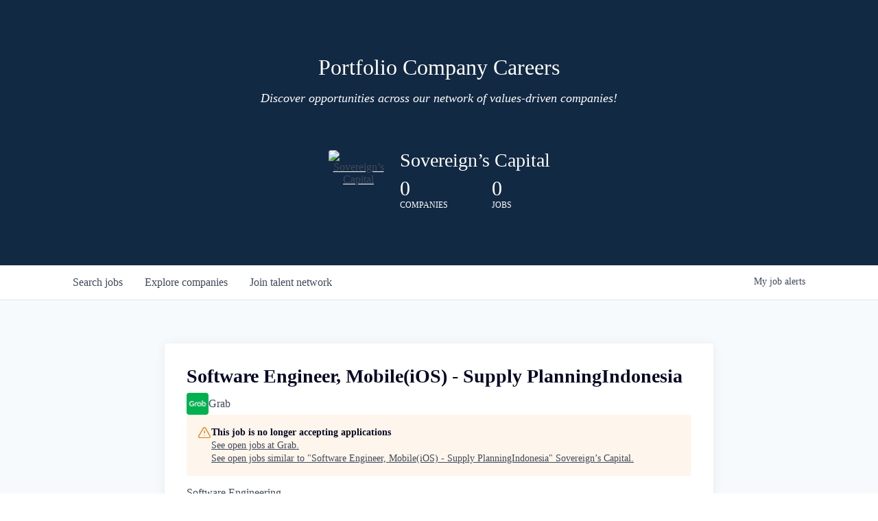

--- FILE ---
content_type: text/html; charset=utf-8
request_url: https://portcojobs.sovereignscapital.com/companies/grab-com/jobs/27897092-software-engineer-mobile-ios-supply-planningindonesia
body_size: 18257
content:
<!DOCTYPE html><html lang="en"><head><link rel="shortcut icon" href="https://cdn.filestackcontent.com/FJVeSqnQQqhuN065liNA" data-next-head=""/><title data-next-head="">Software Engineer, Mobile(iOS) - Supply PlanningIndonesia @ Grab | Sovereign’s Capital Job Board</title><meta name="description" property="og:description" content="Search job openings across the Sovereign’s Capital network." data-next-head=""/><meta charSet="utf-8" data-next-head=""/><meta name="viewport" content="initial-scale=1.0, width=device-width" data-next-head=""/><link rel="apple-touch-icon" sizes="180x180" href="https://cdn.filestackcontent.com/FJVeSqnQQqhuN065liNA" data-next-head=""/><link rel="icon" type="image/png" sizes="32x32" href="https://cdn.filestackcontent.com/FJVeSqnQQqhuN065liNA" data-next-head=""/><link rel="icon" type="image/png" sizes="16x16" href="https://cdn.filestackcontent.com/FJVeSqnQQqhuN065liNA" data-next-head=""/><link rel="shortcut icon" href="https://cdn.filestackcontent.com/FJVeSqnQQqhuN065liNA" data-next-head=""/><meta name="url" property="og:url" content="https://portcojobs.sovereignscapital.com" data-next-head=""/><meta name="type" property="og:type" content="website" data-next-head=""/><meta name="title" property="og:title" content="Sovereign’s Capital Job Board" data-next-head=""/><meta name="image" property="og:image" content="http://cdn.filepicker.io/api/file/egLafWdqSJ6qZO6yvDIM" data-next-head=""/><meta name="secure_url" property="og:image:secure_url" content="https://cdn.filepicker.io/api/file/egLafWdqSJ6qZO6yvDIM" data-next-head=""/><meta name="twitter:card" content="summary_large_image" data-next-head=""/><meta name="twitter:image" content="https://cdn.filepicker.io/api/file/egLafWdqSJ6qZO6yvDIM" data-next-head=""/><meta name="twitter:title" content="Sovereign’s Capital Job Board" data-next-head=""/><meta name="twitter:description" content="Search job openings across the Sovereign’s Capital network." data-next-head=""/><meta name="google-site-verification" content="CQNnZQRH0dvJgCqWABp64ULhLI69C53ULhWdJemAW_w" data-next-head=""/><script>!function(){var analytics=window.analytics=window.analytics||[];if(!analytics.initialize)if(analytics.invoked)window.console&&console.error&&console.error("Segment snippet included twice.");else{analytics.invoked=!0;analytics.methods=["trackSubmit","trackClick","trackLink","trackForm","pageview","identify","reset","group","track","ready","alias","debug","page","once","off","on","addSourceMiddleware","addIntegrationMiddleware","setAnonymousId","addDestinationMiddleware"];analytics.factory=function(e){return function(){if(window.analytics.initialized)return window.analytics[e].apply(window.analytics,arguments);var i=Array.prototype.slice.call(arguments);i.unshift(e);analytics.push(i);return analytics}};for(var i=0;i<analytics.methods.length;i++){var key=analytics.methods[i];analytics[key]=analytics.factory(key)}analytics.load=function(key,i){var t=document.createElement("script");t.type="text/javascript";t.async=!0;t.src="https://an.getro.com/analytics.js/v1/" + key + "/analytics.min.js";var n=document.getElementsByTagName("script")[0];n.parentNode.insertBefore(t,n);analytics._loadOptions=i};analytics._writeKey="VKRqdgSBA3lFoZSlbeHbrzqQkLPBcP7W";;analytics.SNIPPET_VERSION="4.16.1";
analytics.load("VKRqdgSBA3lFoZSlbeHbrzqQkLPBcP7W");

}}();</script><link rel="preload" href="https://cdn.getro.com/assets/_next/static/css/b1414ae24606c043.css" as="style"/><link rel="stylesheet" href="https://cdn.getro.com/assets/_next/static/css/b1414ae24606c043.css" data-n-g=""/><noscript data-n-css=""></noscript><script defer="" nomodule="" src="https://cdn.getro.com/assets/_next/static/chunks/polyfills-42372ed130431b0a.js"></script><script src="https://cdn.getro.com/assets/_next/static/chunks/webpack-ab58b860c16628b6.js" defer=""></script><script src="https://cdn.getro.com/assets/_next/static/chunks/framework-a008f048849dfc11.js" defer=""></script><script src="https://cdn.getro.com/assets/_next/static/chunks/main-4151966bb5b4038b.js" defer=""></script><script src="https://cdn.getro.com/assets/_next/static/chunks/pages/_app-52002506ec936253.js" defer=""></script><script src="https://cdn.getro.com/assets/_next/static/chunks/a86620fd-3b4606652f1c2476.js" defer=""></script><script src="https://cdn.getro.com/assets/_next/static/chunks/8230-afd6e299f7a6ae33.js" defer=""></script><script src="https://cdn.getro.com/assets/_next/static/chunks/4000-0acb5a82151cbee6.js" defer=""></script><script src="https://cdn.getro.com/assets/_next/static/chunks/9091-5cd776e8ee5ad3a3.js" defer=""></script><script src="https://cdn.getro.com/assets/_next/static/chunks/1637-66b68fc38bc6d10a.js" defer=""></script><script src="https://cdn.getro.com/assets/_next/static/chunks/3676-4975c339fc5bc499.js" defer=""></script><script src="https://cdn.getro.com/assets/_next/static/chunks/9358-87cc633cf780c23e.js" defer=""></script><script src="https://cdn.getro.com/assets/_next/static/chunks/9117-6f216abbf55ba8cd.js" defer=""></script><script src="https://cdn.getro.com/assets/_next/static/chunks/1446-b10012f4e22f3c87.js" defer=""></script><script src="https://cdn.getro.com/assets/_next/static/chunks/5355-7de2c819d8cad6ea.js" defer=""></script><script src="https://cdn.getro.com/assets/_next/static/chunks/9582-aa7f986fdb36f43c.js" defer=""></script><script src="https://cdn.getro.com/assets/_next/static/chunks/pages/companies/%5BcompanySlug%5D/jobs/%5BjobSlug%5D-76ab4cf3f421472f.js" defer=""></script><script src="https://cdn.getro.com/assets/_next/static/wVUNz74L36J38sTj2A9V4/_buildManifest.js" defer=""></script><script src="https://cdn.getro.com/assets/_next/static/wVUNz74L36J38sTj2A9V4/_ssgManifest.js" defer=""></script><meta name="sentry-trace" content="30347348c641453352921349ec6ca8f1-fb900a4c6fea30c8-0"/><meta name="baggage" content="sentry-environment=production,sentry-release=08a5512cff5c0e51019517bf0630219b287ce933,sentry-public_key=99c84790fa184cf49c16c34cd7113f75,sentry-trace_id=30347348c641453352921349ec6ca8f1,sentry-org_id=129958,sentry-sampled=false,sentry-sample_rand=0.7008497778224472,sentry-sample_rate=0.033"/><style data-styled="" data-styled-version="5.3.11">.gVRrUK{box-sizing:border-box;margin:0;min-width:0;font-family:-apple-system,BlinkMacSystemFont,'Segoe UI','Roboto','Oxygen','Ubuntu','Cantarell','Fira Sans','Droid Sans','Helvetica Neue','sans-serif';font-weight:400;font-style:normal;font-size:16px;color:#3F495A;}/*!sc*/
.fyPcag{box-sizing:border-box;margin:0;min-width:0;background-color:#F7FAFC;min-height:100vh;-webkit-flex-direction:column;-ms-flex-direction:column;flex-direction:column;-webkit-align-items:stretch;-webkit-box-align:stretch;-ms-flex-align:stretch;align-items:stretch;}/*!sc*/
.elbZCm{box-sizing:border-box;margin:0;min-width:0;width:100%;}/*!sc*/
.dFKghv{box-sizing:border-box;margin:0;min-width:0;box-shadow:0 1px 0 0 #e5e5e5;-webkit-flex-direction:row;-ms-flex-direction:row;flex-direction:row;width:100%;background-color:#ffffff;}/*!sc*/
.byBMUo{box-sizing:border-box;margin:0;min-width:0;max-width:100%;width:100%;margin-left:auto;margin-right:auto;}/*!sc*/
@media screen and (min-width:40em){.byBMUo{width:100%;}}/*!sc*/
@media screen and (min-width:65em){.byBMUo{width:1100px;}}/*!sc*/
.hQFgTu{box-sizing:border-box;margin:0;min-width:0;color:#4900FF;position:relative;-webkit-text-decoration:none;text-decoration:none;-webkit-transition:all ease 0.3s;transition:all ease 0.3s;text-transform:capitalize;-webkit-order:0;-ms-flex-order:0;order:0;padding-left:16px;padding-right:16px;padding-top:16px;padding-bottom:16px;font-size:16px;color:#3F495A;display:-webkit-box;display:-webkit-flex;display:-ms-flexbox;display:flex;-webkit-align-items:baseline;-webkit-box-align:baseline;-ms-flex-align:baseline;align-items:baseline;}/*!sc*/
@media screen and (min-width:40em){.hQFgTu{text-transform:capitalize;}}/*!sc*/
@media screen and (min-width:65em){.hQFgTu{text-transform:unset;}}/*!sc*/
.hQFgTu span{display:none;}/*!sc*/
.hQFgTu::after{content:'';position:absolute;left:0;right:0;bottom:0;height:0.125rem;background-color:#4900FF;opacity:0;-webkit-transition:opacity 0.3s;transition:opacity 0.3s;}/*!sc*/
.hQFgTu:hover{color:#3F495A;}/*!sc*/
.hQFgTu:active{background-color:#F7FAFC;-webkit-transform:scale(.94);-ms-transform:scale(.94);transform:scale(.94);}/*!sc*/
.hQFgTu.active{font-weight:600;color:#090925;}/*!sc*/
.hQFgTu.active::after{opacity:1;}/*!sc*/
@media screen and (min-width:40em){.hQFgTu{padding-left:16px;padding-right:16px;}}/*!sc*/
.ekJmTQ{box-sizing:border-box;margin:0;min-width:0;display:none;}/*!sc*/
@media screen and (min-width:40em){.ekJmTQ{display:none;}}/*!sc*/
@media screen and (min-width:65em){.ekJmTQ{display:inline-block;}}/*!sc*/
.cyRTWj{box-sizing:border-box;margin:0;min-width:0;color:#4900FF;position:relative;-webkit-text-decoration:none;text-decoration:none;-webkit-transition:all ease 0.3s;transition:all ease 0.3s;text-transform:capitalize;-webkit-order:1;-ms-flex-order:1;order:1;padding-left:16px;padding-right:16px;padding-top:16px;padding-bottom:16px;font-size:16px;color:#3F495A;display:-webkit-box;display:-webkit-flex;display:-ms-flexbox;display:flex;-webkit-align-items:baseline;-webkit-box-align:baseline;-ms-flex-align:baseline;align-items:baseline;}/*!sc*/
@media screen and (min-width:40em){.cyRTWj{text-transform:capitalize;}}/*!sc*/
@media screen and (min-width:65em){.cyRTWj{text-transform:unset;}}/*!sc*/
.cyRTWj span{display:none;}/*!sc*/
.cyRTWj::after{content:'';position:absolute;left:0;right:0;bottom:0;height:0.125rem;background-color:#4900FF;opacity:0;-webkit-transition:opacity 0.3s;transition:opacity 0.3s;}/*!sc*/
.cyRTWj:hover{color:#3F495A;}/*!sc*/
.cyRTWj:active{background-color:#F7FAFC;-webkit-transform:scale(.94);-ms-transform:scale(.94);transform:scale(.94);}/*!sc*/
.cyRTWj.active{font-weight:600;color:#090925;}/*!sc*/
.cyRTWj.active::after{opacity:1;}/*!sc*/
@media screen and (min-width:40em){.cyRTWj{padding-left:16px;padding-right:16px;}}/*!sc*/
.kPzaxb{box-sizing:border-box;margin:0;min-width:0;color:#4900FF;position:relative;-webkit-text-decoration:none;text-decoration:none;-webkit-transition:all ease 0.3s;transition:all ease 0.3s;text-transform:unset;-webkit-order:2;-ms-flex-order:2;order:2;padding-left:16px;padding-right:16px;padding-top:16px;padding-bottom:16px;font-size:16px;color:#3F495A;display:-webkit-box;display:-webkit-flex;display:-ms-flexbox;display:flex;-webkit-align-items:center;-webkit-box-align:center;-ms-flex-align:center;align-items:center;}/*!sc*/
.kPzaxb span{display:none;}/*!sc*/
.kPzaxb::after{content:'';position:absolute;left:0;right:0;bottom:0;height:0.125rem;background-color:#4900FF;opacity:0;-webkit-transition:opacity 0.3s;transition:opacity 0.3s;}/*!sc*/
.kPzaxb:hover{color:#3F495A;}/*!sc*/
.kPzaxb:active{background-color:#F7FAFC;-webkit-transform:scale(.94);-ms-transform:scale(.94);transform:scale(.94);}/*!sc*/
.kPzaxb.active{font-weight:600;color:#090925;}/*!sc*/
.kPzaxb.active::after{opacity:1;}/*!sc*/
@media screen and (min-width:40em){.kPzaxb{padding-left:16px;padding-right:16px;}}/*!sc*/
.jQZwAb{box-sizing:border-box;margin:0;min-width:0;display:inline-block;}/*!sc*/
@media screen and (min-width:40em){.jQZwAb{display:inline-block;}}/*!sc*/
@media screen and (min-width:65em){.jQZwAb{display:none;}}/*!sc*/
.ioCEHO{box-sizing:border-box;margin:0;min-width:0;margin-left:auto;margin-right:16px;text-align:left;-webkit-flex-direction:column;-ms-flex-direction:column;flex-direction:column;-webkit-order:9999;-ms-flex-order:9999;order:9999;}/*!sc*/
@media screen and (min-width:40em){.ioCEHO{margin-right:16px;}}/*!sc*/
@media screen and (min-width:65em){.ioCEHO{margin-right:0;}}/*!sc*/
.iJaGyT{box-sizing:border-box;margin:0;min-width:0;position:relative;cursor:pointer;-webkit-transition:all ease 0.3s;transition:all ease 0.3s;border-radius:4px;font-size:16px;font-weight:500;display:-webkit-box;display:-webkit-flex;display:-ms-flexbox;display:flex;-webkit-tap-highlight-color:transparent;-webkit-align-items:center;-webkit-box-align:center;-ms-flex-align:center;align-items:center;font-family:-apple-system,BlinkMacSystemFont,'Segoe UI','Roboto','Oxygen','Ubuntu','Cantarell','Fira Sans','Droid Sans','Helvetica Neue','sans-serif';color:#3F495A;background-color:#FFFFFF;border-style:solid;border-color:#A3B1C2;border-width:1px;border:none;border-color:transparent;width:small;height:small;margin-top:8px;padding:8px 16px;padding-right:0;-webkit-align-self:center;-ms-flex-item-align:center;align-self:center;font-size:14px;}/*!sc*/
.iJaGyT:active{-webkit-transform:scale(.94);-ms-transform:scale(.94);transform:scale(.94);box-shadow:inset 0px 1.875px 1.875px rgba(0,0,0,0.12);}/*!sc*/
.iJaGyT:disabled{color:#A3B1C2;}/*!sc*/
.iJaGyT:hover{background-color:#F7FAFC;}/*!sc*/
.iJaGyT [role="progressbar"] > div > div{border-color:rgba(63,73,90,0.2);border-top-color:#090925;}/*!sc*/
@media screen and (min-width:40em){.iJaGyT{border-color:#A3B1C2;}}/*!sc*/
@media screen and (min-width:40em){.iJaGyT{padding-right:16px;}}/*!sc*/
.jUfIjB{box-sizing:border-box;margin:0;min-width:0;display:none;}/*!sc*/
@media screen and (min-width:40em){.jUfIjB{display:block;}}/*!sc*/
.iqghoL{box-sizing:border-box;margin:0;min-width:0;margin-left:auto !important;margin-right:auto !important;box-sizing:border-box;max-width:100%;position:static;z-index:1;margin-left:auto;margin-right:auto;width:100%;padding-top:0;padding-left:16px;padding-right:16px;padding-bottom:64px;}/*!sc*/
@media screen and (min-width:40em){.iqghoL{width:100%;}}/*!sc*/
@media screen and (min-width:65em){.iqghoL{width:1132px;}}/*!sc*/
.ebGWQq{box-sizing:border-box;margin:0;min-width:0;-webkit-box-pack:justify;-webkit-justify-content:space-between;-ms-flex-pack:justify;justify-content:space-between;margin-bottom:24px;-webkit-flex-direction:column;-ms-flex-direction:column;flex-direction:column;width:100%;}/*!sc*/
@media screen and (min-width:40em){.ebGWQq{-webkit-flex-direction:row;-ms-flex-direction:row;flex-direction:row;}}/*!sc*/
@media screen and (min-width:65em){.ebGWQq{-webkit-flex-direction:row;-ms-flex-direction:row;flex-direction:row;}}/*!sc*/
.dsHaKT{box-sizing:border-box;margin:0;min-width:0;gap:24px;-webkit-flex-direction:column;-ms-flex-direction:column;flex-direction:column;width:100%;}/*!sc*/
.iaKmHE{box-sizing:border-box;margin:0;min-width:0;font-size:28px;margin-bottom:8px;color:#090925;}/*!sc*/
.iKYCNv{box-sizing:border-box;margin:0;min-width:0;-webkit-column-gap:8px;column-gap:8px;cursor:pointer;-webkit-align-items:center;-webkit-box-align:center;-ms-flex-align:center;align-items:center;}/*!sc*/
.iKYCNv color{main:#3F495A;dark:#090925;subtle:#67738B;placeholder:#8797AB;link:#3F495A;link-accent:#4900FF;error:#D90218;}/*!sc*/
.hRzXmX{box-sizing:border-box;margin:0;min-width:0;width:32px;}/*!sc*/
.dKubqp{box-sizing:border-box;margin:0;min-width:0;}/*!sc*/
.ijjZxr{box-sizing:border-box;margin:0;min-width:0;margin-bottom:16px;}/*!sc*/
.kGAAEy{box-sizing:border-box;margin:0;min-width:0;-webkit-flex-direction:column;-ms-flex-direction:column;flex-direction:column;gap:8px;}/*!sc*/
.dkjSzf{box-sizing:border-box;margin:0;min-width:0;font-weight:600;font-size:14px;color:#090925;}/*!sc*/
.eRlSKr{box-sizing:border-box;margin:0;min-width:0;color:#3F495A!important;font-weight:500;}/*!sc*/
.lhPfhV{box-sizing:border-box;margin:0;min-width:0;-webkit-column-gap:8px;column-gap:8px;-webkit-box-pack:justify;-webkit-justify-content:space-between;-ms-flex-pack:justify;justify-content:space-between;}/*!sc*/
.hQNFTd{box-sizing:border-box;margin:0;min-width:0;row-gap:8px;-webkit-flex-direction:column;-ms-flex-direction:column;flex-direction:column;}/*!sc*/
.fLzXDu{box-sizing:border-box;margin:0;min-width:0;font-size:14px;color:#67738B;}/*!sc*/
.crBMPy{box-sizing:border-box;margin:0;min-width:0;margin-top:40px;}/*!sc*/
.crBMPy li:not(:last-child){margin-bottom:8px;}/*!sc*/
.crBMPy p,.crBMPy span,.crBMPy div,.crBMPy li,.crBMPy ol,.crBMPy ul{color:#3F495A;font-size:16px!important;line-height:140%!important;margin:0 auto 16px;}/*!sc*/
.crBMPy h1,.crBMPy h2,.crBMPy h3,.crBMPy h4,.crBMPy h5,.crBMPy h6{color:#090925;}/*!sc*/
.crBMPy h4,.crBMPy h5,.crBMPy h6{font-size:16px;margin:0 auto 16px;}/*!sc*/
.crBMPy h1:not(:first-child){font-size:24px;margin:48px auto 16px;}/*!sc*/
.crBMPy h2:not(:first-child){font-size:20px;margin:32px auto 16px;}/*!sc*/
.crBMPy h3:not(:first-child){font-size:18px;margin:24px auto 16px;}/*!sc*/
.crBMPy ul{padding:0 0 0 32px;}/*!sc*/
.crBMPy a{color:#3F495A !important;}/*!sc*/
.iIGtVd{box-sizing:border-box;margin:0;min-width:0;max-width:600px;margin:0 auto;}/*!sc*/
.friAmK{box-sizing:border-box;margin:0;min-width:0;padding-bottom:40px;margin-top:40px;}/*!sc*/
.bOyPTM{box-sizing:border-box;margin:0;min-width:0;gap:40px;margin-top:40px;-webkit-align-items:center;-webkit-box-align:center;-ms-flex-align:center;align-items:center;-webkit-box-pack:justify;-webkit-justify-content:space-between;-ms-flex-pack:justify;justify-content:space-between;-webkit-flex-direction:column;-ms-flex-direction:column;flex-direction:column;}/*!sc*/
@media screen and (min-width:40em){.bOyPTM{-webkit-flex-direction:row;-ms-flex-direction:row;flex-direction:row;}}/*!sc*/
.kkTXM{box-sizing:border-box;margin:0;min-width:0;-webkit-text-decoration-line:underline;text-decoration-line:underline;cursor:pointer;display:block;text-align:center;color:#3F495A !important;font-size:14px;line-height:22px;}/*!sc*/
.cyxIHP{box-sizing:border-box;margin:0;min-width:0;justify-self:flex-end;margin-top:auto;-webkit-flex-direction:row;-ms-flex-direction:row;flex-direction:row;width:100%;background-color:#ffffff;padding-top:32px;padding-bottom:32px;}/*!sc*/
.Jizzq{box-sizing:border-box;margin:0;min-width:0;width:100%;margin-left:auto;margin-right:auto;-webkit-flex-direction:column;-ms-flex-direction:column;flex-direction:column;text-align:center;}/*!sc*/
@media screen and (min-width:40em){.Jizzq{width:1100px;}}/*!sc*/
.BIuyh{box-sizing:border-box;margin:0;min-width:0;color:#4900FF;-webkit-align-self:center;-ms-flex-item-align:center;align-self:center;margin-bottom:16px;color:#4900FF;width:120px;}/*!sc*/
.bfORaf{box-sizing:border-box;margin:0;min-width:0;color:currentColor;width:100%;height:auto;}/*!sc*/
.gkPOSa{box-sizing:border-box;margin:0;min-width:0;-webkit-flex-direction:row;-ms-flex-direction:row;flex-direction:row;-webkit-box-pack:center;-webkit-justify-content:center;-ms-flex-pack:center;justify-content:center;-webkit-flex-wrap:wrap;-ms-flex-wrap:wrap;flex-wrap:wrap;}/*!sc*/
.hDtUlk{box-sizing:border-box;margin:0;min-width:0;-webkit-appearance:none;-moz-appearance:none;appearance:none;display:inline-block;text-align:center;line-height:inherit;-webkit-text-decoration:none;text-decoration:none;font-size:inherit;padding-left:16px;padding-right:16px;padding-top:8px;padding-bottom:8px;color:#ffffff;background-color:#4900FF;border:none;border-radius:4px;padding-left:8px;padding-right:8px;font-size:16px;position:relative;z-index:2;cursor:pointer;-webkit-transition:all ease 0.3s;transition:all ease 0.3s;border-radius:4px;font-weight:500;display:-webkit-box;display:-webkit-flex;display:-ms-flexbox;display:flex;-webkit-tap-highlight-color:transparent;-webkit-align-items:center;-webkit-box-align:center;-ms-flex-align:center;align-items:center;font-family:-apple-system,BlinkMacSystemFont,'Segoe UI','Roboto','Oxygen','Ubuntu','Cantarell','Fira Sans','Droid Sans','Helvetica Neue','sans-serif';color:#3F495A;background-color:transparent;border-style:solid;border-color:#A3B1C2;border-width:1px;border:none;-webkit-box-pack:unset;-webkit-justify-content:unset;-ms-flex-pack:unset;justify-content:unset;-webkit-text-decoration:none;text-decoration:none;white-space:nowrap;margin-right:16px;padding:0;color:#67738B;padding-top:4px;padding-bottom:4px;font-size:12px;}/*!sc*/
.hDtUlk:active{-webkit-transform:scale(.94);-ms-transform:scale(.94);transform:scale(.94);box-shadow:inset 0px 1.875px 1.875px rgba(0,0,0,0.12);}/*!sc*/
.hDtUlk:disabled{color:#A3B1C2;}/*!sc*/
.hDtUlk:hover{-webkit-text-decoration:underline;text-decoration:underline;}/*!sc*/
.hDtUlk [role="progressbar"] > div > div{border-color:rgba(63,73,90,0.2);border-top-color:#090925;}/*!sc*/
data-styled.g1[id="sc-aXZVg"]{content:"gVRrUK,fyPcag,elbZCm,dFKghv,byBMUo,hQFgTu,ekJmTQ,cyRTWj,kPzaxb,jQZwAb,ioCEHO,iJaGyT,jUfIjB,iqghoL,ebGWQq,dsHaKT,iaKmHE,iKYCNv,hRzXmX,dKubqp,ijjZxr,kGAAEy,dkjSzf,eRlSKr,lhPfhV,hQNFTd,fLzXDu,crBMPy,iIGtVd,friAmK,bOyPTM,kkTXM,cyxIHP,Jizzq,BIuyh,bfORaf,gkPOSa,hDtUlk,"}/*!sc*/
.fteAEG{display:-webkit-box;display:-webkit-flex;display:-ms-flexbox;display:flex;}/*!sc*/
data-styled.g2[id="sc-gEvEer"]{content:"fteAEG,"}/*!sc*/
.flWBVF{box-sizing:border-box;margin:0;min-width:0;container-type:inline-size;container-name:hero;}/*!sc*/
.eduEIU{box-sizing:border-box;margin:0;min-width:0;position:relative;background-size:cover;background-position:center center;text-align:center;padding-top:32px;padding-bottom:32px;color:#ffffff;}/*!sc*/
@media (min-width:480px){.eduEIU{padding:calc(10 * 0.5rem) 0;}}/*!sc*/
.eduEIU::before{content:'';position:absolute;left:0;right:0;top:0;bottom:0;background-color:#122943;z-index:2;}/*!sc*/
.cmDbPT{box-sizing:border-box;margin:0;min-width:0;margin-left:auto !important;margin-right:auto !important;box-sizing:border-box;max-width:100%;position:relative;z-index:3;margin-left:auto;margin-right:auto;width:100%;padding-top:0;padding-left:16px;padding-right:16px;}/*!sc*/
@media screen and (min-width:40em){.cmDbPT{width:100%;}}/*!sc*/
@media screen and (min-width:65em){.cmDbPT{width:1132px;}}/*!sc*/
.bsENgY{box-sizing:border-box;margin:0;min-width:0;max-width:900px;position:relative;text-align:center;font-size:18px;font-weight:500;font-family:inherit;margin-left:auto;margin-right:auto;margin-top:0;margin-bottom:0;color:inherit;}/*!sc*/
@media screen and (min-width:40em){.bsENgY{font-size:32px;}}/*!sc*/
.pKjCT{box-sizing:border-box;margin:0;min-width:0;position:relative;font-weight:300;font-style:italic;color:inherit;font-size:16px;margin-top:16px;margin-left:auto;margin-right:auto;margin-bottom:0;}/*!sc*/
.pKjCT:first-child{margin-top:0;}/*!sc*/
@media screen and (min-width:40em){.pKjCT{font-size:18px;}}/*!sc*/
.gwmNXr{box-sizing:border-box;margin:0;min-width:0;}/*!sc*/
.fmUVIp{box-sizing:border-box;margin:0;min-width:0;-webkit-box-pack:center;-webkit-justify-content:center;-ms-flex-pack:center;justify-content:center;-webkit-align-items:center;-webkit-box-align:center;-ms-flex-align:center;align-items:center;}/*!sc*/
.fmUVIp:not(:first-child){margin-top:32px;}/*!sc*/
@media screen and (min-width:40em){.fmUVIp:not(:first-child){margin-top:64px;}}/*!sc*/
@media screen and (min-width:65em){.fmUVIp:not(:first-child){margin-top:64px;}}/*!sc*/
.dsamPN{box-sizing:border-box;margin:0;min-width:0;width:64px;height:64px;margin-right:16px;}/*!sc*/
@media screen and (min-width:40em){.dsamPN{width:88px;height:88px;}}/*!sc*/
.eqPqsa{box-sizing:border-box;margin:0;min-width:0;color:#4900FF;color:inherit;width:64px;-webkit-align-self:flex-start;-ms-flex-item-align:start;align-self:flex-start;}/*!sc*/
@media screen and (min-width:40em){.eqPqsa{width:88px;}}/*!sc*/
.VWXkL{box-sizing:border-box;margin:0;min-width:0;position:relative;font-weight:500;color:#3F495A;height:100%;width:100%;border-radius:4px;}/*!sc*/
.cVYRew{box-sizing:border-box;margin:0;min-width:0;max-width:100%;height:auto;border-radius:4px;overflow:hidden;object-fit:contain;width:100%;height:100%;}/*!sc*/
.HtwpK{box-sizing:border-box;margin:0;min-width:0;max-width:300px;}/*!sc*/
.bYmLvz{box-sizing:border-box;margin:0;min-width:0;position:relative;z-index:2;-webkit-box-pack:unset;-webkit-justify-content:unset;-ms-flex-pack:unset;justify-content:unset;-webkit-text-decoration:underline;text-decoration:underline;cursor:pointer;border-radius:0;border:none;padding:0;background-color:transparent;color:inherit;display:-webkit-box;display:-webkit-flex;display:-ms-flexbox;display:flex;-webkit-align-items:center;-webkit-box-align:center;-ms-flex-align:center;align-items:center;-webkit-text-decoration:none;text-decoration:none;display:block;font-weight:500;font-size:18px;text-align:left;}/*!sc*/
@media screen and (min-width:40em){.bYmLvz{font-size:28px;}}/*!sc*/
.eFrGGi{box-sizing:border-box;margin:0;min-width:0;-webkit-box-pack:start;-webkit-justify-content:flex-start;-ms-flex-pack:start;justify-content:flex-start;margin-top:16px;}/*!sc*/
@media screen and (min-width:40em){.eFrGGi{margin-top:8px;}}/*!sc*/
.fbDqWI{box-sizing:border-box;margin:0;min-width:0;padding-right:64px;}/*!sc*/
.izkFvz{box-sizing:border-box;margin:0;min-width:0;-webkit-flex-direction:column;-ms-flex-direction:column;flex-direction:column;text-align:left;padding-right:64px;}/*!sc*/
.jZIqdX{box-sizing:border-box;margin:0;min-width:0;font-size:20px;font-weight:500;}/*!sc*/
@media screen and (min-width:40em){.jZIqdX{font-size:30px;}}/*!sc*/
.erBpup{box-sizing:border-box;margin:0;min-width:0;text-transform:uppercase;font-size:12px;}/*!sc*/
.mcBfM{box-sizing:border-box;margin:0;min-width:0;-webkit-flex-direction:column;-ms-flex-direction:column;flex-direction:column;text-align:left;}/*!sc*/
.eBWkFz{box-sizing:border-box;margin:0;min-width:0;padding:32px;box-shadow:0px 1px 2px 0px rgba(27,36,50,0.04),0px 1px 16px 0px rgba(27,36,50,0.06);border-radius:4px;background-color:#FFFFFF;margin-left:auto;margin-right:auto;width:100%;-webkit-flex-direction:column;-ms-flex-direction:column;flex-direction:column;padding-left:16px;padding-right:16px;margin-top:64px;max-width:800px;margin-left:auto;margin-right:auto;}/*!sc*/
@media screen and (min-width:40em){.eBWkFz{padding-left:32px;padding-right:32px;}}/*!sc*/
.jBogQf{box-sizing:border-box;margin:0;min-width:0;position:relative;width:100%;-webkit-align-items:start;-webkit-box-align:start;-ms-flex-align:start;align-items:start;}/*!sc*/
.ddKpAl{box-sizing:border-box;margin:0;min-width:0;-webkit-flex:1 1;-ms-flex:1 1;flex:1 1;}/*!sc*/
.hPknKP{box-sizing:border-box;margin:0;min-width:0;background-color:#FEF5EC;text-align:left;-webkit-align-items:flex-start;-webkit-box-align:flex-start;-ms-flex-align:flex-start;align-items:flex-start;-webkit-flex:0 0 auto;-ms-flex:0 0 auto;flex:0 0 auto;padding:16px;border-radius:4px;line-height:1.4;gap:16px;}/*!sc*/
.jDfdPi{box-sizing:border-box;margin:0;min-width:0;height:20px;width:20px;}/*!sc*/
.kgAlEH{box-sizing:border-box;margin:0;min-width:0;color:#DE7B02;-webkit-align-items:center;-webkit-box-align:center;-ms-flex-align:center;align-items:center;-webkit-flex:0 0 auto;-ms-flex:0 0 auto;flex:0 0 auto;}/*!sc*/
.cYMjnh{box-sizing:border-box;margin:0;min-width:0;font-weight:500;font-size:14px;color:#3F495A;}/*!sc*/
.exMvxQ{box-sizing:border-box;margin:0;min-width:0;-webkit-text-decoration:none;text-decoration:none;color:currentColor;width:100%;height:auto;}/*!sc*/
data-styled.g3[id="sc-eqUAAy"]{content:"flWBVF,eduEIU,cmDbPT,bsENgY,pKjCT,gwmNXr,fmUVIp,dsamPN,eqPqsa,VWXkL,cVYRew,HtwpK,bYmLvz,eFrGGi,fbDqWI,izkFvz,jZIqdX,erBpup,mcBfM,eBWkFz,jBogQf,ddKpAl,hPknKP,jDfdPi,kgAlEH,cYMjnh,exMvxQ,"}/*!sc*/
.gQycbC{display:-webkit-box;display:-webkit-flex;display:-ms-flexbox;display:flex;}/*!sc*/
data-styled.g4[id="sc-fqkvVR"]{content:"gQycbC,"}/*!sc*/
</style></head><body id="main-wrapper" class=""><div id="root"></div><div id="__next"><div class="sc-aXZVg gVRrUK"><div class="" style="position:fixed;top:0;left:0;height:2px;background:transparent;z-index:99999999999;width:100%"><div class="" style="height:100%;background:#4900FF;transition:all 500ms ease;width:0%"><div style="box-shadow:0 0 10px #4900FF, 0 0 10px #4900FF;width:5%;opacity:1;position:absolute;height:100%;transition:all 500ms ease;transform:rotate(3deg) translate(0px, -4px);left:-10rem"></div></div></div><div id="wlc-main" class="sc-aXZVg sc-gEvEer fyPcag fteAEG network-container"><div width="1" class="sc-aXZVg elbZCm"><div class="sc-eqUAAy flWBVF job-board-hero"><div data-testid="default-hero" color="white" class="sc-eqUAAy eduEIU network-hero"><div width="1,1,1132px" class="sc-eqUAAy cmDbPT container" data-testid="container"><h2 class="sc-eqUAAy bsENgY job-tagline" data-testid="tagline" font-size="3,32px" font-weight="medium" font-family="inherit" color="inherit">Portfolio Company Careers</h2><div data-testid="subtitle" class="sc-eqUAAy pKjCT subtitle" font-weight="default" font-style="italic" color="inherit" font-size="2,3"><span class="sc-eqUAAy gwmNXr">Discover opportunities across our network of values-driven companies!</span></div><div class="sc-eqUAAy sc-fqkvVR fmUVIp gQycbC network-intro" data-testid="network-info"><div class="sc-eqUAAy dsamPN job-logo" width="64px,88px" height="64px,88px"><a class="sc-eqUAAy eqPqsa theme_only" width="64px,88px" href="https://sovereignscapital.com" target="_blank"><div data-testid="network-logo" class="sc-eqUAAy sc-fqkvVR VWXkL gQycbC"><img data-testid="image" src="https://cdn.filestackcontent.com/output=f:webp,t:true,q:80,c:true/cache=expiry:max/resize=w:340/MairTQqdSeGVJ9JqPXI7" alt="Sovereign’s Capital" class="sc-eqUAAy cVYRew"/></div></a></div><div class="sc-eqUAAy HtwpK info"><a data-testid="network-info-name" class="sc-eqUAAy bYmLvz theme_only job-network-info-name" display="block" font-weight="medium" font-size="3,6" href="https://sovereignscapital.com" target="_blank">Sovereign’s Capital</a><div data-testid="number-wrapper" class="sc-eqUAAy sc-fqkvVR eFrGGi gQycbC stats job-number-wrapper"><div class="sc-eqUAAy sc-fqkvVR izkFvz gQycbC sc-eqUAAy fbDqWI job-org-count" data-testid="org-count"><div font-size="4,30px" font-weight="medium" class="sc-eqUAAy jZIqdX number"></div><div font-size="0" class="sc-eqUAAy erBpup text">companies</div></div><div class="sc-eqUAAy sc-fqkvVR mcBfM gQycbC sc-eqUAAy gwmNXr" data-testid="job-count"><div font-size="4,30px" font-weight="medium" class="sc-eqUAAy jZIqdX number"></div><div font-size="0" class="sc-eqUAAy erBpup text">Jobs</div></div></div></div></div></div></div></div><div id="content"><div data-testid="navbar" width="1" class="sc-aXZVg sc-gEvEer dFKghv fteAEG"><div width="1,1,1100px" class="sc-aXZVg sc-gEvEer byBMUo fteAEG"><a href="/jobs" class="sc-aXZVg hQFgTu theme_only " font-size="2" color="text.main" display="flex"><div display="none,none,inline-block" class="sc-aXZVg ekJmTQ">Search </div>jobs</a><a href="/companies" class="sc-aXZVg cyRTWj theme_only " font-size="2" color="text.main" display="flex"><div display="none,none,inline-block" class="sc-aXZVg ekJmTQ">Explore </div>companies</a><a href="/talent-network" class="sc-aXZVg kPzaxb theme_only " font-size="2" color="text.main" display="flex"><div display="none,none,inline-block" class="sc-aXZVg ekJmTQ">Join talent network</div><div display="inline-block,inline-block,none" class="sc-aXZVg jQZwAb">Talent</div></a><div order="9999" class="sc-aXZVg sc-gEvEer ioCEHO fteAEG"><div class="sc-aXZVg sc-gEvEer iJaGyT fteAEG theme_only" data-testid="my-job-alerts-button" font-size="14px">My <span class="sc-aXZVg jUfIjB">job </span>alerts</div></div></div></div><div width="1,1,1132px" data-testid="container" class="sc-aXZVg iqghoL"><script data-testid="job-ldjson" type="application/ld+json" async="">{"@context":"https://schema.org/","@type":"JobPosting","title":"Software Engineer, Mobile(iOS) - Supply PlanningIndonesia","description":"<p><b><b>Life at  Grab</b></b></p>\n<p></p>\n<p><span>At Grab, every Grabber is guided by The Grab Way, which spells out our mission, how we believe we can achieve it, and our operating principles - the 4Hs: Heart, Hunger, Honour, and Humility. These principles guide and help us make decisions as we work to create economic empowerment for the people of Southeast Asia.</span></p>\n<p></p>\n<p><b><b>Get to Know the Team</b></b></p>\n<p></p>\n<p><span>The Fulfilment tech family is one of the most essential pillars enabling Grab to out-serve our customers and partners in different businesses and marketplaces across Southeast Asia. We are working on high throughput, real-time distributed systems that use sophisticated machine learning techniques to solve hundreds of millions of requests per day. Our mission is to offer the best-in-class products and experiences to our driver partners so as to increase the adoption and engagement of our services. Improve driver partner opportunities and efficiency in order to fulfill customer orders without fail, rain or shine. And to create efficient marketplaces by determining an optimal price that is sustainable and loved by our partners and customers. </span></p>\n<p></p>\n<p><span>Supply Planning is one of Fulfilment Tech Family’s empowered teams with goals to help drivers get more jobs and get them faster by understanding the marketplace condition and positioning drivers at the right time and location. The Supply Planning team has a wide range of products like heatmap, hot spot navigation, driver shifts, dynamic incentives, and so on. Currently, our team members are in Indonesia and Singapore.</span></p>\n<p></p>\n<p><b><b>Get to Know the Role</b></b></p>\n<p></p>\n<p><span>We are seeking talented & passionate Engineers to join our team. You will have opportunities to work on ios driver apps that are used by millions of driver partners every day. It is crucial that our team members take the initiatives to identify problems and have the right mindset and skill sets to solve them.</span></p>\n<p></p>\n<p><b><b>The Day-to-Day Activities:</b></b></p>\n<ul>\n<li><p><span>Design and write mobile components with Swift and Flutter to improve the availability, scalability, latency, and efficiency of Grab's services on the Driver App</span></p></li>\n<li><p><span>Engage in Driver app stability investigation, application performance analysis, tuning, and optimization</span></p></li>\n<li><p><span>Work closely with the backend team in building modularized reusable components and designing scalable APIs  </span></p></li>\n<li><p><span>Work closely with the Geoengineering team to enhance the map and navigation experience in the driver app with supply and demand information to help with supply planning</span></p></li>\n<li><p><span>Collaborate with product and experience teams to finalize feature specifications, build prototypes, and design experiments.</span></p></li>\n<li><p><span>Work with different engineering teams to explore and create new designs/architectures geared toward scale and performance</span></p></li>\n<li><p><span>Participate in code and design reviews to maintain our high development standards</span></p></li>\n<li><p><span>Join on-call rotations to debug production issues and improve system stability.</span></p></li>\n</ul>\n<p></p>\n<p><b><b>The Must-Haves:</b></b></p>\n<ul>\n<li><p><span>Working experience on mobile application development for 1~3 year</span></p></li>\n<li><p><span>A degree in Computer Science, Software Engineering, Information Technology, or a related field</span></p></li>\n<li><p><span>Strong Computer Science fundamentals in algorithms and data structures</span></p></li>\n<li><p><span>Hands-on familiarity with maintaining large-scale mobile applications; understanding of Android systems internals and networking is a plus</span></p></li>\n<li><p><span>Hands-on familiarity with Map rendering SDK like open street maps or Google maps </span></p></li>\n<li><p><span>Hands-on familiarity with Real-time communication between mobile apps and backend</span></p></li>\n<li><p><span>Strong understanding of application performance and ability to perform profiling to find any performance bottlenecks</span></p></li>\n<li><p><span>Hands-on familiarity with databases and at least one data queries language like MySQL or Presto</span></p></li>\n<li><p><span>Hands-on familiarity with CI/CD pipelines for system development and deployment</span></p></li>\n<li><p><span>Fluent in spoken and written English</span></p></li>\n<li><p><span>Good communication skills, and a proactive mindset</span></p></li>\n<li><p><span>Able to think critically of the current system in terms of growth and stability</span></p></li>\n</ul>\n<p></p>\n<p><b><b>The Nice-to-Haves:</b></b></p>\n<ul><li><p><span>Experience in mobile edge computing and mobile side Machine learning Model is a big plus</span></p></li></ul>\n<p></p>\n<p><b><b>Our Commitment</b></b></p>\n<p></p>\n<p><span>We recognize that with these individual attributes come different workplace challenges, and we will work with Grabbers to address them in our journey towards creating inclusion at Grab for all Grabbers.</span></p>\n<p></p>      \n        <div class=\"row\">\n            <div class=\"col-md-6 col-lg-4\">\n                <div class=\"site-info column-content\">\n                    <div class=\"site-name\">\n                            <div class=\"site-logo\">\n                                <a href=\"/\" class=\"custom-logo-link\" rel=\"home\" aria-current=\"page\">\n                                    <img alt=\"Grab\" width=\"285\" height=\"114\" data-src=\"https://grab.careers/wp-content/themes/grab/assets/images/brand_logo.png\" class=\"custom-logo lazyload\" src=\"[data-uri]\"><noscript>\n<img alt=\"Grab\" width=\"285\" height=\"114\" data-src=\"https://grab.careers/wp-content/themes/grab/assets/images/brand_logo.png\" class=\"custom-logo lazyload\" src=\"[data-uri]\"><noscript><img src=\"https://grab.careers/wp-content/themes/grab/assets/images/brand_logo.png\" alt=\"Grab\" class=\"custom-logo\" width=\"285\" height=\"114\"></noscript>\n                                </noscript></a>\n                            </div>\n                            <p class=\"f18\">Forward together</p>\n                    </div>\n                    <div class=\"site-social\">\n                        <p class=\"f18\">Follow us and keep updated!</p>\n                        <div>\n                            <a href=\"https://www.linkedin.com/company/grabapp\" target=\"_blank\" rel=\"nofollow noopener\">\n                                <img alt=\"Linkedin\" data-src=\"https://grab.careers/wp-content/themes/grab/assets/images/linkedin.svg\" class=\"img-fluid lazyload\" src=\"[data-uri]\"><noscript><img src=\"https://grab.careers/wp-content/themes/grab/assets/images/linkedin.svg\" class=\"img-fluid\" alt=\"Linkedin\"></noscript>\n                            </a>\n                        </div>\n                    </div>\n                    <div>\n                        <a href=\"/join-our-talent-community/\" class=\"btn btn-success\">\n                            <img alt=\"Join our talent community\" data-src=\"https://grab.careers/wp-content/themes/grab/assets/images/icon_general_account.png\" class=\"img-fluid lazyload\" src=\"[data-uri]\"><noscript>\n<img alt=\"Join our talent community\" data-src=\"https://grab.careers/wp-content/themes/grab/assets/images/icon_general_account.png\" class=\"img-fluid lazyload\" src=\"[data-uri]\"><noscript><img src=\"https://grab.careers/wp-content/themes/grab/assets/images/icon_general_account.png\" class=\"img-fluid\" alt=\"Join our talent community\"></noscript>\n                            Join our talent community\t\t\t\t\t\t</noscript></a>\n                    </div>\n                </div>\n            </div>\n            <div class=\"col-md-6 col-lg-4\">\n                <div class=\"column-content\">\n                        <nav aria-label=\"Secondary menu\" class=\"footer-navigation\">\n                            <ul class=\"footer-navigation-wrapper\">\n                                <li class=\"f18\">More about us</li>\n                                <li id=\"menu-item-2745\" class=\"menu-item menu-item-type-custom menu-item-object-custom menu-item-2745\"><a href=\"https://www.grab.com/sg/about/\"><span>About Us</span></a></li>\n<li id=\"menu-item-4039\" class=\"menu-item menu-item-type-custom menu-item-object-custom menu-item-4039\"><a rel=\"privacy-policy\" href=\"https://grab.careers/privacy-policy/\"><span>Recruitment Privacy Notice</span></a></li>\n<li id=\"menu-item-2747\" class=\"menu-item menu-item-type-custom menu-item-object-custom menu-item-2747\"><a href=\"https://www.grab.com/sg/press/\"><span>Press</span></a></li>\n<li id=\"menu-item-2748\" class=\"menu-item menu-item-type-custom menu-item-object-custom menu-item-2748\"><a href=\"https://www.grab.com/sg/\"><span>Grab.com</span></a></li>\n                            </ul>\n<!-- .footer-navigation-wrapper -->\n                        </nav><!-- .footer-navigation -->\n                    <ul class=\"footer-trust-tags\">\n                        <li>\n<img alt=\"AICPA SOC\" data-src=\"https://grab.careers/wp-content/themes/grab/assets/images/aicpa_soc.png\" class=\"img-fluid lazyload\" src=\"[data-uri]\"><noscript><img src=\"https://grab.careers/wp-content/themes/grab/assets/images/aicpa_soc.png\" class=\"img-fluid\" alt=\"AICPA SOC\"></noscript>\n</li>\n                        <li>\n<img alt=\"PCI\" data-src=\"https://grab.careers/wp-content/themes/grab/assets/images/pci.png\" class=\"img-fluid lazyload\" src=\"[data-uri]\"><noscript><img src=\"https://grab.careers/wp-content/themes/grab/assets/images/pci.png\" class=\"img-fluid\" alt=\"PCI\"></noscript>\n</li>\n                        <li>\n<img alt=\"ISO 27001\" data-src=\"https://grab.careers/wp-content/themes/grab/assets/images/iso_27001.png\" class=\"img-fluid lazyload\" src=\"[data-uri]\"><noscript><img src=\"https://grab.careers/wp-content/themes/grab/assets/images/iso_27001.png\" class=\"img-fluid\" alt=\"ISO 27001\"></noscript>\n</li>\n                        <li>\n<img alt=\"GDPR\" data-src=\"https://grab.careers/wp-content/themes/grab/assets/images/gdpr.png\" class=\"img-fluid lazyload\" src=\"[data-uri]\"><noscript><img src=\"https://grab.careers/wp-content/themes/grab/assets/images/gdpr.png\" class=\"img-fluid\" alt=\"GDPR\"></noscript>\n</li>\n                    </ul>\n                </div>\n            </div>\n            <div class=\"col-md-12 col-lg-4\">\n                <h5 class=\"f18\">Equal opportunity</h5>\n                <p>Grab is an equal opportunity employer. We owe our success to the talents of our globally-diverse team and the varying perspectives they add to our thriving community.</p>\n                <h5 class=\"f18\">Recruitment agencies</h5>\n                <p>Grab does not accept unsolicited resumes sent by recruiting agencies. Please do not forward resumes to our job postings, Grab employees or other parts of the business. Grab will not be liable to pay any fees to agencies for candidates hired as a result of unrequested resumes.</p>\n            </div>\n        </div>","datePosted":"2023-07-19T10:44:56.803Z","validThrough":"2023-10-14","employmentType":[],"hiringOrganization":{"@type":"Organization","name":"Grab","description":"Grab is Southeast Asia’s leading superapp, offering a suite of services consisting of deliveries, mobility, financial services, enterprise, and others. Grabbers come from all over the world, and we are united by a common mission: to drive Southeast Asia forward by creating economic empowerment for everyone.\n\nAt Grab, every Grabber is guided by the Grab Way, which explains our mission and the operating principles on how we can achieve it together. We call these principles the 4Hs:\n\nHeart  \nWe work together as OneGrab to serve communities in Southeast Asia.\n\nHunger  \nWe work to understand ground truths and drive improvements, big and small.\n\nHonour  \nWe keep our word and steward our resources wisely to build and sustain trust.\n\nHumility  \nWe are a constant work-in-progress, and we never stop learning to get better.","numberOfEmployees":19361,"address":[{"address":{"@type":"PostalAddress","addressLocality":"Singapore"}},{"address":{"@type":"PostalAddress","addressLocality":"central area, singapore"}}],"sameAs":"https://grab.com","url":"https://grab.com","logo":"https://cdn.getro.com/companies/b0fb98b3-a77b-4322-8d94-ae3503abda59-1762134259","keywords":"Internet Services"},"jobLocation":{"@type":"Place","address":{"@type":"PostalAddress","addressLocality":"Indonesia"}},"baseSalary":{"@type":"MonetaryAmount","currency":null,"value":{"@type":"QuantitativeValue","minValue":null,"maxValue":null,"unitText":"PERIOD_NOT_DEFINED"}}}</script><div width="100%" data-testid="edit-box" class="sc-eqUAAy eBWkFz"><div data-testid="content" width="1" class="sc-eqUAAy sc-fqkvVR jBogQf gQycbC"><div class="sc-eqUAAy ddKpAl"><div width="100%" class="sc-aXZVg sc-gEvEer ebGWQq fteAEG"><div width="100%" class="sc-aXZVg sc-gEvEer dsHaKT fteAEG"><div width="100%" class="sc-aXZVg elbZCm"><h2 font-size="28px" color="text.dark" class="sc-aXZVg iaKmHE">Software Engineer, Mobile(iOS) - Supply PlanningIndonesia</h2><div color="text" class="sc-aXZVg sc-gEvEer iKYCNv fteAEG"><div width="32" class="sc-aXZVg hRzXmX"><div data-testid="profile-picture" class="sc-eqUAAy sc-fqkvVR VWXkL gQycbC"><img data-testid="image" src="https://cdn.getro.com/companies/b0fb98b3-a77b-4322-8d94-ae3503abda59-1762134259" alt="Grab" class="sc-eqUAAy cVYRew"/></div></div><p class="sc-aXZVg dKubqp">Grab</p></div></div><div class="sc-aXZVg ijjZxr"><div class="sc-eqUAAy sc-fqkvVR hPknKP gQycbC"><div color="warning" class="sc-eqUAAy sc-fqkvVR kgAlEH gQycbC"><svg xmlns="http://www.w3.org/2000/svg" width="20px" height="20px" viewBox="0 0 24 24" fill="none" stroke="currentColor" stroke-width="1.5" stroke-linecap="round" stroke-linejoin="round" class="sc-eqUAAy jDfdPi sc-eqUAAy jDfdPi" aria-hidden="true" data-testid="icon-warning"><path d="m21.73 18-8-14a2 2 0 0 0-3.48 0l-8 14A2 2 0 0 0 4 21h16a2 2 0 0 0 1.73-3Z"></path><line x1="12" x2="12" y1="9" y2="13"></line><line x1="12" x2="12.01" y1="17" y2="17"></line></svg></div><div color="text.main" class="sc-eqUAAy cYMjnh"><div class="sc-aXZVg sc-gEvEer kGAAEy fteAEG"><P font-weight="600" font-size="14px" color="text.dark" class="sc-aXZVg dkjSzf">This job is no longer accepting applications</P><a href="/companies/grab-com#content" class="sc-aXZVg eRlSKr">See open jobs at <!-- -->Grab<!-- -->.</a><a href="/jobs?q=Software%20Engineer,%20Mobile(iOS)%20-%20Supply%20PlanningIndonesia" class="sc-aXZVg eRlSKr">See open jobs similar to &quot;<!-- -->Software Engineer, Mobile(iOS) - Supply PlanningIndonesia<!-- -->&quot; <!-- -->Sovereign’s Capital<!-- -->.</a></div></div></div></div><div class="sc-aXZVg sc-gEvEer lhPfhV fteAEG"><div class="sc-aXZVg sc-gEvEer hQNFTd fteAEG"><div class="sc-aXZVg dKubqp">Software Engineering<!-- --> <!-- --> </div><div class="sc-aXZVg dKubqp">Indonesia</div><div font-size="14px" color="text.subtle" class="sc-aXZVg fLzXDu">Posted<!-- --> <!-- -->6+ months ago</div></div></div></div></div><div class="sc-aXZVg crBMPy"><div data-testid="careerPage"><p><b><b>Life at&nbsp; Grab</b></b></p>

<p><span>At Grab, every Grabber is guided by The Grab Way, which spells out our mission, how we believe we can achieve it, and our operating principles - the 4Hs: Heart, Hunger, Honour, and Humility. These principles guide and help us make decisions as we work to create economic empowerment for the people of Southeast Asia.</span></p>

<p><b><b>Get to Know the Team</b></b></p>

<p><span>The Fulfilment tech family is one of the most essential pillars enabling Grab to out-serve our customers and partners in different businesses and marketplaces across Southeast Asia. We are working on high throughput, real-time distributed systems that use sophisticated machine learning techniques to solve hundreds of millions of requests per day. Our mission is to offer the best-in-class products and experiences to our driver partners so as to increase the adoption and engagement of our services. Improve driver partner opportunities and efficiency in order to fulfill customer orders without fail, rain or shine. And to create efficient marketplaces by determining an optimal price that is sustainable and loved by our partners and customers.&nbsp;</span></p>

<p><span>Supply Planning is one of Fulfilment Tech Family’s empowered teams with goals to help drivers get more jobs and get them faster by understanding the marketplace condition and positioning drivers at the right time and location. The Supply Planning team has a wide range of products like heatmap, hot spot navigation, driver shifts, dynamic incentives, and so on. Currently, our team members are in Indonesia and Singapore.</span></p>

<p><b><b>Get to Know the Role</b></b></p>

<p><span>We are seeking talented &amp; passionate Engineers to join our team. You will have opportunities to work on ios driver apps that are used by millions of driver partners every day. It is crucial that our team members take the initiatives to identify problems and have the right mindset and skill sets to solve them.</span></p>

<p><b><b>The Day-to-Day Activities:</b></b></p>
<ul>
<li><p><span>Design and write mobile components with Swift and Flutter to improve the availability, scalability, latency, and efficiency of Grab's services on the Driver App</span></p></li>
<li><p><span>Engage in Driver app stability investigation, application performance analysis, tuning, and optimization</span></p></li>
<li><p><span>Work closely with the backend team in building modularized reusable components and designing scalable APIs&nbsp;&nbsp;</span></p></li>
<li><p><span>Work closely with the Geoengineering team to enhance the map and navigation experience in the driver app with supply and demand information to help with supply planning</span></p></li>
<li><p><span>Collaborate with product and experience teams to finalize feature specifications, build prototypes, and design experiments.</span></p></li>
<li><p><span>Work with different engineering teams to explore and create new designs/architectures geared toward scale and performance</span></p></li>
<li><p><span>Participate in code and design reviews to maintain our high development standards</span></p></li>
<li><p><span>Join on-call rotations to debug production issues and improve system stability.</span></p></li>
</ul>

<p><b><b>The Must-Haves:</b></b></p>
<ul>
<li><p><span>Working experience on mobile application development for 1~3 year</span></p></li>
<li><p><span>A degree in Computer Science, Software Engineering, Information Technology, or a related field</span></p></li>
<li><p><span>Strong Computer Science fundamentals in algorithms and data structures</span></p></li>
<li><p><span>Hands-on familiarity with maintaining large-scale mobile applications; understanding of Android systems internals and networking is a plus</span></p></li>
<li><p><span>Hands-on familiarity with Map rendering SDK like open street maps or Google maps&nbsp;</span></p></li>
<li><p><span>Hands-on familiarity with Real-time communication between mobile apps and backend</span></p></li>
<li><p><span>Strong understanding of application performance and ability to perform profiling to find any performance bottlenecks</span></p></li>
<li><p><span>Hands-on familiarity with databases and at least one data queries language like MySQL or Presto</span></p></li>
<li><p><span>Hands-on familiarity with CI/CD pipelines for system development and deployment</span></p></li>
<li><p><span>Fluent in spoken and written English</span></p></li>
<li><p><span>Good communication skills, and a proactive mindset</span></p></li>
<li><p><span>Able to think critically of the current system in terms of growth and stability</span></p></li>
</ul>

<p><b><b>The Nice-to-Haves:</b></b></p>
<ul><li><p><span>Experience in mobile edge computing and mobile side Machine learning Model is a big plus</span></p></li></ul>

<p><b><b>Our Commitment</b></b></p>

<p><span>We recognize that with these individual attributes come different workplace challenges, and we will work with Grabbers to address them in our journey towards creating inclusion at Grab for all Grabbers.</span></p>
      
		<div class="row">
			<div class="col-md-6 col-lg-4">
				<div class="site-info column-content">
					<div class="site-name">
							<div class="site-logo">
								<a href="/" class="custom-logo-link" rel="home" aria-current="page">
									<img alt="Grab" width="285" height="114" data-src="https://grab.careers/wp-content/themes/grab/assets/images/brand_logo.png" class="custom-logo lazyload" src="[data-uri]"></a>
							</div>
							<p class="f18">Forward together</p>
					</div>
					<div class="site-social">
						<p class="f18">Follow us and keep updated!</p>
						<div>
							<a href="https://www.linkedin.com/company/grabapp" rel="nofollow noopener">
								<img alt="Linkedin" data-src="https://grab.careers/wp-content/themes/grab/assets/images/linkedin.svg" class="img-fluid lazyload" src="[data-uri]">
							</a>
						</div>
					</div>
					<div>
						<a href="/join-our-talent-community/" class="btn btn-success">
							<img alt="Join our talent community" data-src="https://grab.careers/wp-content/themes/grab/assets/images/icon_general_account.png" class="img-fluid lazyload" src="[data-uri]"></a>
					</div>
				</div>
			</div>
			<div class="col-md-6 col-lg-4">
				<div class="column-content">
						<nav aria-label="Secondary menu" class="footer-navigation">
							<ul class="footer-navigation-wrapper">
								<li class="f18">More about us</li>
								<li id="menu-item-2745" class="menu-item menu-item-type-custom menu-item-object-custom menu-item-2745"><a href="https://www.grab.com/sg/about/"><span>About Us</span></a></li>
<li id="menu-item-4039" class="menu-item menu-item-type-custom menu-item-object-custom menu-item-4039"><a rel="privacy-policy" href="https://grab.careers/privacy-policy/"><span>Recruitment Privacy Notice</span></a></li>
<li id="menu-item-2747" class="menu-item menu-item-type-custom menu-item-object-custom menu-item-2747"><a href="https://www.grab.com/sg/press/"><span>Press</span></a></li>
<li id="menu-item-2748" class="menu-item menu-item-type-custom menu-item-object-custom menu-item-2748"><a href="https://www.grab.com/sg/"><span>Grab.com</span></a></li>
							</ul>

						</nav>
					<ul class="footer-trust-tags">
						<li>
<img alt="AICPA SOC" data-src="https://grab.careers/wp-content/themes/grab/assets/images/aicpa_soc.png" class="img-fluid lazyload" src="[data-uri]">
</li>
						<li>
<img alt="PCI" data-src="https://grab.careers/wp-content/themes/grab/assets/images/pci.png" class="img-fluid lazyload" src="[data-uri]">
</li>
						<li>
<img alt="ISO 27001" data-src="https://grab.careers/wp-content/themes/grab/assets/images/iso_27001.png" class="img-fluid lazyload" src="[data-uri]">
</li>
						<li>
<img alt="GDPR" data-src="https://grab.careers/wp-content/themes/grab/assets/images/gdpr.png" class="img-fluid lazyload" src="[data-uri]">
</li>
					</ul>
				</div>
			</div>
			<div class="col-md-12 col-lg-4">
				<h5 class="f18">Equal opportunity</h5>
				<p>Grab is an equal opportunity employer. We owe our success to the talents of our globally-diverse team and the varying perspectives they add to our thriving community.</p>
				<h5 class="f18">Recruitment agencies</h5>
				<p>Grab does not accept unsolicited resumes sent by recruiting agencies. Please do not forward resumes to our job postings, Grab employees or other parts of the business. Grab will not be liable to pay any fees to agencies for candidates hired as a result of unrequested resumes.</p>
			</div>
		</div></div></div><div class="sc-aXZVg iIGtVd"><div class="sc-aXZVg friAmK"><div class="sc-eqUAAy sc-fqkvVR hPknKP gQycbC"><div color="warning" class="sc-eqUAAy sc-fqkvVR kgAlEH gQycbC"><svg xmlns="http://www.w3.org/2000/svg" width="20px" height="20px" viewBox="0 0 24 24" fill="none" stroke="currentColor" stroke-width="1.5" stroke-linecap="round" stroke-linejoin="round" class="sc-eqUAAy jDfdPi sc-eqUAAy jDfdPi" aria-hidden="true" data-testid="icon-warning"><path d="m21.73 18-8-14a2 2 0 0 0-3.48 0l-8 14A2 2 0 0 0 4 21h16a2 2 0 0 0 1.73-3Z"></path><line x1="12" x2="12" y1="9" y2="13"></line><line x1="12" x2="12.01" y1="17" y2="17"></line></svg></div><div color="text.main" class="sc-eqUAAy cYMjnh"><div class="sc-aXZVg sc-gEvEer kGAAEy fteAEG"><P font-weight="600" font-size="14px" color="text.dark" class="sc-aXZVg dkjSzf">This job is no longer accepting applications</P><a href="/companies/grab-com#content" class="sc-aXZVg eRlSKr">See open jobs at <!-- -->Grab<!-- -->.</a><a href="/jobs?q=Software%20Engineer,%20Mobile(iOS)%20-%20Supply%20PlanningIndonesia" class="sc-aXZVg eRlSKr">See open jobs similar to &quot;<!-- -->Software Engineer, Mobile(iOS) - Supply PlanningIndonesia<!-- -->&quot; <!-- -->Sovereign’s Capital<!-- -->.</a></div></div></div></div><div class="sc-aXZVg sc-gEvEer bOyPTM fteAEG"><a color="#3F495A !important" font-size="14px" href="/companies/grab-com#content" class="sc-aXZVg kkTXM">See more open positions at <!-- -->Grab</a></div></div></div></div></div><div data-rht-toaster="" style="position:fixed;z-index:9999;top:16px;left:16px;right:16px;bottom:16px;pointer-events:none"></div></div></div></div><div class="sc-aXZVg sc-gEvEer cyxIHP fteAEG powered-by-footer" data-testid="site-footer" width="1"><div width="1,1100px" class="sc-aXZVg sc-gEvEer Jizzq fteAEG"><a class="sc-aXZVg BIuyh theme_only" href="https://www.getro.com/vc" target="_blank" data-testid="footer-getro-logo" color="primary" width="120px" aria-label="Powered by Getro.com"><div color="currentColor" width="100%" height="auto" class="sc-eqUAAy exMvxQ sc-aXZVg bfORaf"><svg fill="currentColor" viewBox="0 0 196 59" xmlns="http://www.w3.org/2000/svg" style="display:block"><path class="Logo__powered-by" fill="#7C899C" d="M.6 12h1.296V7.568h2.72c1.968 0 3.424-1.392 3.424-3.408C8.04 2.128 6.648.8 4.616.8H.6V12zm1.296-5.584V1.952h2.608c1.344 0 2.208.928 2.208 2.208 0 1.296-.864 2.256-2.208 2.256H1.896zM13.511 12.208c2.496 0 4.352-1.872 4.352-4.368 0-2.496-1.824-4.368-4.336-4.368-2.48 0-4.352 1.856-4.352 4.368 0 2.528 1.84 4.368 4.336 4.368zm0-1.152c-1.776 0-3.04-1.344-3.04-3.216 0-1.824 1.248-3.216 3.04-3.216S16.567 6 16.567 7.84c0 1.856-1.264 3.216-3.056 3.216zM21.494 12h1.632l2.144-6.752h.096L27.494 12h1.632l2.608-8.32h-1.376l-2.032 6.88h-.096l-2.192-6.88h-1.44l-2.208 6.88h-.096l-2.016-6.88h-1.376L21.494 12zM36.866 12.208c1.952 0 3.408-1.104 3.872-2.656h-1.312c-.384.976-1.44 1.504-2.544 1.504-1.712 0-2.784-1.104-2.848-2.768h6.784v-.56c0-2.4-1.504-4.256-4.032-4.256-2.272 0-4.08 1.712-4.08 4.368 0 2.496 1.616 4.368 4.16 4.368zm-2.8-5.04c.128-1.536 1.328-2.544 2.72-2.544 1.408 0 2.576.88 2.688 2.544h-5.408zM43.065 12h1.264V7.712c0-1.584.848-2.768 2.368-2.768h.688V3.68h-.704c-1.216 0-2.032.848-2.272 1.552h-.096V3.68h-1.248V12zM52.679 12.208c1.952 0 3.408-1.104 3.872-2.656h-1.312c-.384.976-1.44 1.504-2.544 1.504-1.712 0-2.784-1.104-2.848-2.768h6.784v-.56c0-2.4-1.504-4.256-4.032-4.256-2.272 0-4.08 1.712-4.08 4.368 0 2.496 1.616 4.368 4.16 4.368zm-2.8-5.04c.128-1.536 1.328-2.544 2.72-2.544 1.408 0 2.576.88 2.688 2.544h-5.408zM62.382 12.208a3.405 3.405 0 002.88-1.52h.096V12h1.215V0H65.31v5.024h-.097c-.255-.432-1.183-1.552-2.927-1.552-2.352 0-4.049 1.824-4.049 4.384 0 2.544 1.697 4.352 4.145 4.352zm.08-1.136c-1.745 0-2.929-1.264-2.929-3.216 0-1.888 1.184-3.232 2.896-3.232 1.648 0 2.928 1.184 2.928 3.232 0 1.744-1.088 3.216-2.895 3.216zM77.976 12.208c2.448 0 4.144-1.808 4.144-4.352 0-2.56-1.696-4.384-4.048-4.384-1.744 0-2.672 1.12-2.928 1.552h-.096V0h-1.264v12H75v-1.312h.096a3.405 3.405 0 002.88 1.52zm-.08-1.136C76.088 11.072 75 9.6 75 7.856c0-2.048 1.28-3.232 2.928-3.232 1.712 0 2.896 1.344 2.896 3.232 0 1.952-1.184 3.216-2.928 3.216zM83.984 15.68h.864c1.36 0 2.016-.64 2.448-1.776L91.263 3.68H89.84l-2.591 7.04h-.097l-2.575-7.04h-1.408l3.375 8.768-.384 1.008c-.272.72-.736 1.072-1.552 1.072h-.623v1.152z"></path><g class="Logo__main" fill-rule="evenodd" transform="translate(0 24)"><path d="M71.908 17.008C71.908 7.354 78.583 0 88.218 0c8.135 0 13.837 5.248 15.34 12.04h-7.737c-1.015-2.81-3.756-4.92-7.602-4.92-5.48 0-9.062 4.265-9.062 9.886 0 5.763 3.58 10.073 9.062 10.073 4.375 0 7.558-2.483 8.134-5.481h-8.444v-6.091h16.223c.397 11.526-6.144 18.506-15.913 18.506-9.68.002-16.311-7.306-16.311-17.005zM107.048 21.177c0-7.73 4.861-13.119 11.978-13.119 7.692 0 11.715 5.997 11.715 12.886v2.107h-17.196c.222 3.139 2.387 5.388 5.615 5.388 2.696 0 4.509-1.406 5.171-2.952h6.188c-1.06 5.2-5.305 8.526-11.625 8.526-6.763.002-11.846-5.386-11.846-12.836zm17.328-2.951c-.265-2.623-2.298-4.638-5.35-4.638a5.367 5.367 0 00-5.348 4.638h10.698zM136.528 24.833V14.337h-3.757V8.714h2.21c1.238 0 1.901-.89 1.901-2.202V1.967h6.498v6.7h6.101v5.669h-6.101v10.12c0 1.827.973 2.953 3.006 2.953h3.005v5.996h-4.729c-5.084 0-8.134-3.139-8.134-8.572zM154.119 8.668h6.454v3.749h.354c.795-1.827 2.873-3.936 6.011-3.936h2.255v6.84h-2.697c-3.359 0-5.525 2.577-5.525 6.84v11.244h-6.852V8.668zM169.942 21.037c0-7.31 5.039-12.979 12.598-12.979 7.47 0 12.554 5.669 12.554 12.979 0 7.308-5.084 12.978-12.598 12.978-7.47 0-12.554-5.67-12.554-12.978zm18.212 0c0-3.749-2.387-6.42-5.658-6.42-3.227 0-5.614 2.671-5.614 6.42 0 3.794 2.387 6.419 5.614 6.419 3.271 0 5.658-2.67 5.658-6.42zM8.573 33.37L.548 22.383a2.91 2.91 0 010-3.399L8.573 7.997h8.57l-8.179 11.2c-.597.818-.597 2.155 0 2.973l8.18 11.2H8.573zM27.774 33.37L35.8 22.383c.73-1 .73-2.399 0-3.4L27.774 7.998h-8.571l8.18 11.199c.597.817.597 2.155 0 2.972l-8.18 11.2h8.571v.002z"></path><path d="M41.235 33.37l8.024-10.987c.73-1 .73-2.399 0-3.4L41.235 7.998h-8.572l8.18 11.199c.597.817.597 2.155 0 2.972l-8.18 11.2h8.572v.002z" opacity=".66"></path><path d="M54.695 33.37l8.024-10.987c.73-1 .73-2.399 0-3.4L54.695 7.998h-8.571l8.18 11.199c.597.817.597 2.155 0 2.972l-8.18 11.2h8.571v.002z" opacity=".33"></path></g></svg></div></a><div class="sc-aXZVg sc-gEvEer gkPOSa fteAEG"><a class="sc-aXZVg hDtUlk theme_only" font-size="0" href="/privacy-policy#content">Privacy policy</a><a class="sc-aXZVg hDtUlk theme_only" font-size="0" href="/cookie-policy#content">Cookie policy</a></div></div></div></div></div></div><script id="__NEXT_DATA__" type="application/json">{"props":{"pageProps":{"network":{"id":"1281","description":"Sovereign's Capital primarily focuses on Healthcare, IT, and Consumer Products \u0026 Services - industries that will benefit from the rapidly expanding middle class and are under-represented in the public markets in Southeast Asia. Our fund aligns deep expertise among its principals and advisers in these focus areas.","domain":"sovereignscapital.com","employerOnboardingSuccessText":"","features":["job_board"],"heroColorMask":"#122943","label":"sovereignscapital","legal":{"link":null,"name":"Sovereign's Capital Management, LLC","email":"admin@sovereignscapital.com","address":"3350 Riverwood Parkway, SE, Suite 670. Atlanta, Georgia 30339","ccpaCompliant":false,"ccpaPolicyUrl":"","dataPrivacyRegulatoryBody":null,"dataPrivacyRegulatoryNumber":null},"logoUrl":"https://cdn.filestackcontent.com/MairTQqdSeGVJ9JqPXI7","mainImageUrl":"","metaFaviconUrl":"https://cdn.filestackcontent.com/FJVeSqnQQqhuN065liNA","metaTitle":"","metaDescription":"","metaTwitterUsername":"","metaImageUrl":"https://cdn.filepicker.io/api/file/egLafWdqSJ6qZO6yvDIM","name":"Sovereign’s Capital","tabsOrder":"jobs, companies, talent_network","tagline":"Portfolio Company Careers","slug":"sovereign-s-capital","subtitle":"Discover opportunities across our network of values-driven companies!","url":"portcojobs.sovereignscapital.com","tnSettings":{"tnCtaTitleText":"Leverage our network to build your career.","tnCtaButtonText":"Sign up","tnCtaDescriptionText":"Tell us about your professional DNA to get discovered by any company in our network with opportunities relevant to your career goals.","tnV2TabIntroductionTitle":null,"tnV2TabIntroductionText":null,"tnV2SuccessMessageTitle":null,"tnV2SuccessMessageText":null,"tnTabIntroductionText":"As our companies grow, they look to us to help them find the best talent.\n\nSignal that you'd be interested in working with a Sovereign’s Capital company to help us put the right opportunities at great companies on your radar. The choice to pursue a new career move is then up to you.","tnSignUpWelcomeText":"#### Welcome!\n\nThank you for joining Sovereign’s Capital Network!\n\nTo help us best support you in your search, please take a few minutes to tell us about what you are looking for in your next role. We’ll use this information to connect you to relevant opportunities in the Sovereign’s Capital network as they come up.\n\nYou can always update this information later.","tnHidden":false,"tnSignUpWelcomeTitle":"Welcome to the Sovereign’s Capital talent network","tnSendWelcomeEmail":true,"showJoinTnBlockToJobApplicants":false,"askJobAlertSubscribersToJoinTn":false,"askJbVisitorsToJoinTnBeforeLeavingToJobSource":false,"requireJbVisitorsToJoinTnBeforeLeavingToJobSource":false},"previewUrl":"sovereignscapital.getro.com","jobBoardFilters":{"stageFilter":true,"locationFilter":true,"seniorityFilter":true,"companySizeFilter":true,"compensationFilter":true,"jobFunctionFilter":true,"industryTagsFilter":true},"basePath":"","externalPrivacyPolicyUrl":null,"kind":"ecosystem","kindSetupAt":"2025-04-24T19:21:04.557Z","connect":{"hasAccess":true,"hasPremium":false},"segment":"vc_pe","loaded":true,"hasAdvancedDesign":false,"isV2Onboarding":false,"hasMolEarlyAccess":false,"scripts":[],"advancedDesign":{"footer":null,"header":null,"scripts":[],"theme":{}}},"_sentryTraceData":"30347348c641453352921349ec6ca8f1-2bd02a064556ebda-0","_sentryBaggage":"sentry-environment=production,sentry-release=08a5512cff5c0e51019517bf0630219b287ce933,sentry-public_key=99c84790fa184cf49c16c34cd7113f75,sentry-trace_id=30347348c641453352921349ec6ca8f1,sentry-org_id=129958,sentry-sampled=false,sentry-sample_rand=0.7008497778224472,sentry-sample_rate=0.033","protocol":"https:","host":"portcojobs.sovereignscapital.com","initialState":{"advancedDesign":{"initialized":false,"isScriptLoaded":false},"allCompanies":{"list":[],"error":false,"initialized":false},"companyDetails":{"id":null,"jobs":[]},"introductionRequest":{"visible":false,"error":false,"introductionSent":false,"limit":-1,"remaining":-1},"introductions":{"error":false},"loading":{"jobRequest":false},"api":{},"companies":{"found":[],"total":0,"initialized":false,"isLoading":false,"isLazyLoading":false,"isFilterLoading":false},"jobs":{"found":[],"currentJob":{"applicationMethod":"method_not_defined","applicationPath":null,"compensationCurrency":null,"compensationPeriod":"period_not_defined","compensationAmountMinCents":null,"compensationAmountMaxCents":null,"compensationOffersEquity":null,"compensationPublic":true,"description":"\u003cp\u003e\u003cb\u003e\u003cb\u003eLife at  Grab\u003c/b\u003e\u003c/b\u003e\u003c/p\u003e\n\u003cp\u003e\u003c/p\u003e\n\u003cp\u003e\u003cspan\u003eAt Grab, every Grabber is guided by The Grab Way, which spells out our mission, how we believe we can achieve it, and our operating principles - the 4Hs: Heart, Hunger, Honour, and Humility. These principles guide and help us make decisions as we work to create economic empowerment for the people of Southeast Asia.\u003c/span\u003e\u003c/p\u003e\n\u003cp\u003e\u003c/p\u003e\n\u003cp\u003e\u003cb\u003e\u003cb\u003eGet to Know the Team\u003c/b\u003e\u003c/b\u003e\u003c/p\u003e\n\u003cp\u003e\u003c/p\u003e\n\u003cp\u003e\u003cspan\u003eThe Fulfilment tech family is one of the most essential pillars enabling Grab to out-serve our customers and partners in different businesses and marketplaces across Southeast Asia. We are working on high throughput, real-time distributed systems that use sophisticated machine learning techniques to solve hundreds of millions of requests per day. Our mission is to offer the best-in-class products and experiences to our driver partners so as to increase the adoption and engagement of our services. Improve driver partner opportunities and efficiency in order to fulfill customer orders without fail, rain or shine. And to create efficient marketplaces by determining an optimal price that is sustainable and loved by our partners and customers. \u003c/span\u003e\u003c/p\u003e\n\u003cp\u003e\u003c/p\u003e\n\u003cp\u003e\u003cspan\u003eSupply Planning is one of Fulfilment Tech Family’s empowered teams with goals to help drivers get more jobs and get them faster by understanding the marketplace condition and positioning drivers at the right time and location. The Supply Planning team has a wide range of products like heatmap, hot spot navigation, driver shifts, dynamic incentives, and so on. Currently, our team members are in Indonesia and Singapore.\u003c/span\u003e\u003c/p\u003e\n\u003cp\u003e\u003c/p\u003e\n\u003cp\u003e\u003cb\u003e\u003cb\u003eGet to Know the Role\u003c/b\u003e\u003c/b\u003e\u003c/p\u003e\n\u003cp\u003e\u003c/p\u003e\n\u003cp\u003e\u003cspan\u003eWe are seeking talented \u0026 passionate Engineers to join our team. You will have opportunities to work on ios driver apps that are used by millions of driver partners every day. It is crucial that our team members take the initiatives to identify problems and have the right mindset and skill sets to solve them.\u003c/span\u003e\u003c/p\u003e\n\u003cp\u003e\u003c/p\u003e\n\u003cp\u003e\u003cb\u003e\u003cb\u003eThe Day-to-Day Activities:\u003c/b\u003e\u003c/b\u003e\u003c/p\u003e\n\u003cul\u003e\n\u003cli\u003e\u003cp\u003e\u003cspan\u003eDesign and write mobile components with Swift and Flutter to improve the availability, scalability, latency, and efficiency of Grab's services on the Driver App\u003c/span\u003e\u003c/p\u003e\u003c/li\u003e\n\u003cli\u003e\u003cp\u003e\u003cspan\u003eEngage in Driver app stability investigation, application performance analysis, tuning, and optimization\u003c/span\u003e\u003c/p\u003e\u003c/li\u003e\n\u003cli\u003e\u003cp\u003e\u003cspan\u003eWork closely with the backend team in building modularized reusable components and designing scalable APIs  \u003c/span\u003e\u003c/p\u003e\u003c/li\u003e\n\u003cli\u003e\u003cp\u003e\u003cspan\u003eWork closely with the Geoengineering team to enhance the map and navigation experience in the driver app with supply and demand information to help with supply planning\u003c/span\u003e\u003c/p\u003e\u003c/li\u003e\n\u003cli\u003e\u003cp\u003e\u003cspan\u003eCollaborate with product and experience teams to finalize feature specifications, build prototypes, and design experiments.\u003c/span\u003e\u003c/p\u003e\u003c/li\u003e\n\u003cli\u003e\u003cp\u003e\u003cspan\u003eWork with different engineering teams to explore and create new designs/architectures geared toward scale and performance\u003c/span\u003e\u003c/p\u003e\u003c/li\u003e\n\u003cli\u003e\u003cp\u003e\u003cspan\u003eParticipate in code and design reviews to maintain our high development standards\u003c/span\u003e\u003c/p\u003e\u003c/li\u003e\n\u003cli\u003e\u003cp\u003e\u003cspan\u003eJoin on-call rotations to debug production issues and improve system stability.\u003c/span\u003e\u003c/p\u003e\u003c/li\u003e\n\u003c/ul\u003e\n\u003cp\u003e\u003c/p\u003e\n\u003cp\u003e\u003cb\u003e\u003cb\u003eThe Must-Haves:\u003c/b\u003e\u003c/b\u003e\u003c/p\u003e\n\u003cul\u003e\n\u003cli\u003e\u003cp\u003e\u003cspan\u003eWorking experience on mobile application development for 1~3 year\u003c/span\u003e\u003c/p\u003e\u003c/li\u003e\n\u003cli\u003e\u003cp\u003e\u003cspan\u003eA degree in Computer Science, Software Engineering, Information Technology, or a related field\u003c/span\u003e\u003c/p\u003e\u003c/li\u003e\n\u003cli\u003e\u003cp\u003e\u003cspan\u003eStrong Computer Science fundamentals in algorithms and data structures\u003c/span\u003e\u003c/p\u003e\u003c/li\u003e\n\u003cli\u003e\u003cp\u003e\u003cspan\u003eHands-on familiarity with maintaining large-scale mobile applications; understanding of Android systems internals and networking is a plus\u003c/span\u003e\u003c/p\u003e\u003c/li\u003e\n\u003cli\u003e\u003cp\u003e\u003cspan\u003eHands-on familiarity with Map rendering SDK like open street maps or Google maps \u003c/span\u003e\u003c/p\u003e\u003c/li\u003e\n\u003cli\u003e\u003cp\u003e\u003cspan\u003eHands-on familiarity with Real-time communication between mobile apps and backend\u003c/span\u003e\u003c/p\u003e\u003c/li\u003e\n\u003cli\u003e\u003cp\u003e\u003cspan\u003eStrong understanding of application performance and ability to perform profiling to find any performance bottlenecks\u003c/span\u003e\u003c/p\u003e\u003c/li\u003e\n\u003cli\u003e\u003cp\u003e\u003cspan\u003eHands-on familiarity with databases and at least one data queries language like MySQL or Presto\u003c/span\u003e\u003c/p\u003e\u003c/li\u003e\n\u003cli\u003e\u003cp\u003e\u003cspan\u003eHands-on familiarity with CI/CD pipelines for system development and deployment\u003c/span\u003e\u003c/p\u003e\u003c/li\u003e\n\u003cli\u003e\u003cp\u003e\u003cspan\u003eFluent in spoken and written English\u003c/span\u003e\u003c/p\u003e\u003c/li\u003e\n\u003cli\u003e\u003cp\u003e\u003cspan\u003eGood communication skills, and a proactive mindset\u003c/span\u003e\u003c/p\u003e\u003c/li\u003e\n\u003cli\u003e\u003cp\u003e\u003cspan\u003eAble to think critically of the current system in terms of growth and stability\u003c/span\u003e\u003c/p\u003e\u003c/li\u003e\n\u003c/ul\u003e\n\u003cp\u003e\u003c/p\u003e\n\u003cp\u003e\u003cb\u003e\u003cb\u003eThe Nice-to-Haves:\u003c/b\u003e\u003c/b\u003e\u003c/p\u003e\n\u003cul\u003e\u003cli\u003e\u003cp\u003e\u003cspan\u003eExperience in mobile edge computing and mobile side Machine learning Model is a big plus\u003c/span\u003e\u003c/p\u003e\u003c/li\u003e\u003c/ul\u003e\n\u003cp\u003e\u003c/p\u003e\n\u003cp\u003e\u003cb\u003e\u003cb\u003eOur Commitment\u003c/b\u003e\u003c/b\u003e\u003c/p\u003e\n\u003cp\u003e\u003c/p\u003e\n\u003cp\u003e\u003cspan\u003eWe recognize that with these individual attributes come different workplace challenges, and we will work with Grabbers to address them in our journey towards creating inclusion at Grab for all Grabbers.\u003c/span\u003e\u003c/p\u003e\n\u003cp\u003e\u003c/p\u003e      \n\t\t\u003cdiv class=\"row\"\u003e\n\t\t\t\u003cdiv class=\"col-md-6 col-lg-4\"\u003e\n\t\t\t\t\u003cdiv class=\"site-info column-content\"\u003e\n\t\t\t\t\t\u003cdiv class=\"site-name\"\u003e\n\t\t\t\t\t\t\t\u003cdiv class=\"site-logo\"\u003e\n\t\t\t\t\t\t\t\t\u003ca href=\"/\" class=\"custom-logo-link\" rel=\"home\" aria-current=\"page\"\u003e\n\t\t\t\t\t\t\t\t\t\u003cimg alt=\"Grab\" width=\"285\" height=\"114\" data-src=\"https://grab.careers/wp-content/themes/grab/assets/images/brand_logo.png\" class=\"custom-logo lazyload\" src=\"[data-uri]\"\u003e\u003cnoscript\u003e\n\u003cimg alt=\"Grab\" width=\"285\" height=\"114\" data-src=\"https://grab.careers/wp-content/themes/grab/assets/images/brand_logo.png\" class=\"custom-logo lazyload\" src=\"[data-uri]\"\u003e\u003cnoscript\u003e\u003cimg src=\"https://grab.careers/wp-content/themes/grab/assets/images/brand_logo.png\" alt=\"Grab\" class=\"custom-logo\" width=\"285\" height=\"114\"\u003e\u003c/noscript\u003e\n\t\t\t\t\t\t\t\t\u003c/noscript\u003e\u003c/a\u003e\n\t\t\t\t\t\t\t\u003c/div\u003e\n\t\t\t\t\t\t\t\u003cp class=\"f18\"\u003eForward together\u003c/p\u003e\n\t\t\t\t\t\u003c/div\u003e\n\t\t\t\t\t\u003cdiv class=\"site-social\"\u003e\n\t\t\t\t\t\t\u003cp class=\"f18\"\u003eFollow us and keep updated!\u003c/p\u003e\n\t\t\t\t\t\t\u003cdiv\u003e\n\t\t\t\t\t\t\t\u003ca href=\"https://www.linkedin.com/company/grabapp\" target=\"_blank\" rel=\"nofollow noopener\"\u003e\n\t\t\t\t\t\t\t\t\u003cimg alt=\"Linkedin\" data-src=\"https://grab.careers/wp-content/themes/grab/assets/images/linkedin.svg\" class=\"img-fluid lazyload\" src=\"[data-uri]\"\u003e\u003cnoscript\u003e\u003cimg src=\"https://grab.careers/wp-content/themes/grab/assets/images/linkedin.svg\" class=\"img-fluid\" alt=\"Linkedin\"\u003e\u003c/noscript\u003e\n\t\t\t\t\t\t\t\u003c/a\u003e\n\t\t\t\t\t\t\u003c/div\u003e\n\t\t\t\t\t\u003c/div\u003e\n\t\t\t\t\t\u003cdiv\u003e\n\t\t\t\t\t\t\u003ca href=\"/join-our-talent-community/\" class=\"btn btn-success\"\u003e\n\t\t\t\t\t\t\t\u003cimg alt=\"Join our talent community\" data-src=\"https://grab.careers/wp-content/themes/grab/assets/images/icon_general_account.png\" class=\"img-fluid lazyload\" src=\"[data-uri]\"\u003e\u003cnoscript\u003e\n\u003cimg alt=\"Join our talent community\" data-src=\"https://grab.careers/wp-content/themes/grab/assets/images/icon_general_account.png\" class=\"img-fluid lazyload\" src=\"[data-uri]\"\u003e\u003cnoscript\u003e\u003cimg src=\"https://grab.careers/wp-content/themes/grab/assets/images/icon_general_account.png\" class=\"img-fluid\" alt=\"Join our talent community\"\u003e\u003c/noscript\u003e\n\t\t\t\t\t\t\tJoin our talent community\t\t\t\t\t\t\u003c/noscript\u003e\u003c/a\u003e\n\t\t\t\t\t\u003c/div\u003e\n\t\t\t\t\u003c/div\u003e\n\t\t\t\u003c/div\u003e\n\t\t\t\u003cdiv class=\"col-md-6 col-lg-4\"\u003e\n\t\t\t\t\u003cdiv class=\"column-content\"\u003e\n\t\t\t\t\t\t\u003cnav aria-label=\"Secondary menu\" class=\"footer-navigation\"\u003e\n\t\t\t\t\t\t\t\u003cul class=\"footer-navigation-wrapper\"\u003e\n\t\t\t\t\t\t\t\t\u003cli class=\"f18\"\u003eMore about us\u003c/li\u003e\n\t\t\t\t\t\t\t\t\u003cli id=\"menu-item-2745\" class=\"menu-item menu-item-type-custom menu-item-object-custom menu-item-2745\"\u003e\u003ca href=\"https://www.grab.com/sg/about/\"\u003e\u003cspan\u003eAbout Us\u003c/span\u003e\u003c/a\u003e\u003c/li\u003e\n\u003cli id=\"menu-item-4039\" class=\"menu-item menu-item-type-custom menu-item-object-custom menu-item-4039\"\u003e\u003ca rel=\"privacy-policy\" href=\"https://grab.careers/privacy-policy/\"\u003e\u003cspan\u003eRecruitment Privacy Notice\u003c/span\u003e\u003c/a\u003e\u003c/li\u003e\n\u003cli id=\"menu-item-2747\" class=\"menu-item menu-item-type-custom menu-item-object-custom menu-item-2747\"\u003e\u003ca href=\"https://www.grab.com/sg/press/\"\u003e\u003cspan\u003ePress\u003c/span\u003e\u003c/a\u003e\u003c/li\u003e\n\u003cli id=\"menu-item-2748\" class=\"menu-item menu-item-type-custom menu-item-object-custom menu-item-2748\"\u003e\u003ca href=\"https://www.grab.com/sg/\"\u003e\u003cspan\u003eGrab.com\u003c/span\u003e\u003c/a\u003e\u003c/li\u003e\n\t\t\t\t\t\t\t\u003c/ul\u003e\n\u003c!-- .footer-navigation-wrapper --\u003e\n\t\t\t\t\t\t\u003c/nav\u003e\u003c!-- .footer-navigation --\u003e\n\t\t\t\t\t\u003cul class=\"footer-trust-tags\"\u003e\n\t\t\t\t\t\t\u003cli\u003e\n\u003cimg alt=\"AICPA SOC\" data-src=\"https://grab.careers/wp-content/themes/grab/assets/images/aicpa_soc.png\" class=\"img-fluid lazyload\" src=\"[data-uri]\"\u003e\u003cnoscript\u003e\u003cimg src=\"https://grab.careers/wp-content/themes/grab/assets/images/aicpa_soc.png\" class=\"img-fluid\" alt=\"AICPA SOC\"\u003e\u003c/noscript\u003e\n\u003c/li\u003e\n\t\t\t\t\t\t\u003cli\u003e\n\u003cimg alt=\"PCI\" data-src=\"https://grab.careers/wp-content/themes/grab/assets/images/pci.png\" class=\"img-fluid lazyload\" src=\"[data-uri]\"\u003e\u003cnoscript\u003e\u003cimg src=\"https://grab.careers/wp-content/themes/grab/assets/images/pci.png\" class=\"img-fluid\" alt=\"PCI\"\u003e\u003c/noscript\u003e\n\u003c/li\u003e\n\t\t\t\t\t\t\u003cli\u003e\n\u003cimg alt=\"ISO 27001\" data-src=\"https://grab.careers/wp-content/themes/grab/assets/images/iso_27001.png\" class=\"img-fluid lazyload\" src=\"[data-uri]\"\u003e\u003cnoscript\u003e\u003cimg src=\"https://grab.careers/wp-content/themes/grab/assets/images/iso_27001.png\" class=\"img-fluid\" alt=\"ISO 27001\"\u003e\u003c/noscript\u003e\n\u003c/li\u003e\n\t\t\t\t\t\t\u003cli\u003e\n\u003cimg alt=\"GDPR\" data-src=\"https://grab.careers/wp-content/themes/grab/assets/images/gdpr.png\" class=\"img-fluid lazyload\" src=\"[data-uri]\"\u003e\u003cnoscript\u003e\u003cimg src=\"https://grab.careers/wp-content/themes/grab/assets/images/gdpr.png\" class=\"img-fluid\" alt=\"GDPR\"\u003e\u003c/noscript\u003e\n\u003c/li\u003e\n\t\t\t\t\t\u003c/ul\u003e\n\t\t\t\t\u003c/div\u003e\n\t\t\t\u003c/div\u003e\n\t\t\t\u003cdiv class=\"col-md-12 col-lg-4\"\u003e\n\t\t\t\t\u003ch5 class=\"f18\"\u003eEqual opportunity\u003c/h5\u003e\n\t\t\t\t\u003cp\u003eGrab is an equal opportunity employer. We owe our success to the talents of our globally-diverse team and the varying perspectives they add to our thriving community.\u003c/p\u003e\n\t\t\t\t\u003ch5 class=\"f18\"\u003eRecruitment agencies\u003c/h5\u003e\n\t\t\t\t\u003cp\u003eGrab does not accept unsolicited resumes sent by recruiting agencies. Please do not forward resumes to our job postings, Grab employees or other parts of the business. Grab will not be liable to pay any fees to agencies for candidates hired as a result of unrequested resumes.\u003c/p\u003e\n\t\t\t\u003c/div\u003e\n\t\t\u003c/div\u003e","descriptionLastUpdatedAt":"2023-09-26T08:59:08.530Z","employmentTypes":[],"expiresAt":null,"id":27897092,"locations":[{"id":930,"name":"Indonesia","placeId":"ChIJtwRkSdcHTCwRhfStG-dNe-M","description":"Indonesia"}],"organization":{"id":25329,"domain":"grab.com","name":"Grab","logoUrl":"https://cdn.getro.com/companies/b0fb98b3-a77b-4322-8d94-ae3503abda59-1762134259","slug":"grab-com","jobBoardCollectionsCount":4,"approxEmployees":19361,"description":"Grab is Southeast Asia’s leading superapp, offering a suite of services consisting of deliveries, mobility, financial services, enterprise, and others. Grabbers come from all over the world, and we are united by a common mission: to drive Southeast Asia forward by creating economic empowerment for everyone.\n\nAt Grab, every Grabber is guided by the Grab Way, which explains our mission and the operating principles on how we can achieve it together. We call these principles the 4Hs:\n\nHeart  \nWe work together as OneGrab to serve communities in Southeast Asia.\n\nHunger  \nWe work to understand ground truths and drive improvements, big and small.\n\nHonour  \nWe keep our word and steward our resources wisely to build and sustain trust.\n\nHumility  \nWe are a constant work-in-progress, and we never stop learning to get better.","stage":"ipo","industryTags":[{"description":"Internet Services"}],"locations":[{"id":1540,"name":"Singapore","placeId":"ChIJyY4rtGcX2jERIKTarqz3AAQ","description":"Singapore"},{"id":23254,"name":"central area, singapore","placeId":"ChIJ98TwBAgZ2jERDemIweIVO70","description":"central area, singapore"}]},"postedAt":"2023-07-19T10:44:56.803Z","slug":"27897092-software-engineer-mobile-ios-supply-planningindonesia","source":"career_page","status":"deactivated","title":"Software Engineer, Mobile(iOS) - Supply PlanningIndonesia","url":"https://grab.careers/jobs/job-details?id=e2ab525889ef1001094cc72933f90001","deactivatedAt":"2023-10-14T11:18:05.042Z","closedAt":null,"passesFilter":true,"visibility":"not_visible","jobFunctions":[{"id":1064993784,"name":"Software Engineering"}],"author":null},"total":0,"initialized":false,"loading":false,"isLazyLoading":false,"isFilterLoading":false},"profile":{"errors":{},"updating":false},"user":{"organizationLikeIds":[],"organizationDiscardIds":[],"jobLikeIds":[],"jobDiscardIds":[],"loading":false,"loaded":false,"showSignUpModal":false},"layout":{},"router":{"location":{"pathname":"","search":"","hash":"","href":""}},"locationSuggestions":{"term":"","suggestions":[],"initialized":false,"loading":false},"deleteAccount":{},"page":{"referrer":null,"internalNav":false,"history":[]},"customFilters":{"filters":[],"initialized":false},"jobFunctions":null,"allJobFunctions":null,"jobAlert":{"create":{"error":false,"success":false},"update":{"error":false,"success":false},"unsubscribe":{"error":false,"success":false},"jobAlert":{}},"jobApplication":{"done":{},"error":null,"errorStatus":null},"talentNetworkOnboarding":{"error":false,"talentOnboarding":null},"filters":{"industryTags":{"data":[],"error":false},"headCount":{"data":[],"error":false},"stage":{"data":[],"error":false},"loading":false,"loaded":false},"network":{"loading":false,"loaded":false,"allCompanies":[],"scripts":[],"hero":{"loading":false,"error":null,"counts":{"jobsCount":0,"companiesCount":0}}}}},"referrer":null,"__N_SSP":true},"page":"/companies/[companySlug]/jobs/[jobSlug]","query":{"companySlug":"grab-com","jobSlug":"27897092-software-engineer-mobile-ios-supply-planningindonesia"},"buildId":"wVUNz74L36J38sTj2A9V4","assetPrefix":"https://cdn.getro.com/assets","isFallback":false,"isExperimentalCompile":false,"gssp":true,"appGip":true,"scriptLoader":[]}</script></body></html>